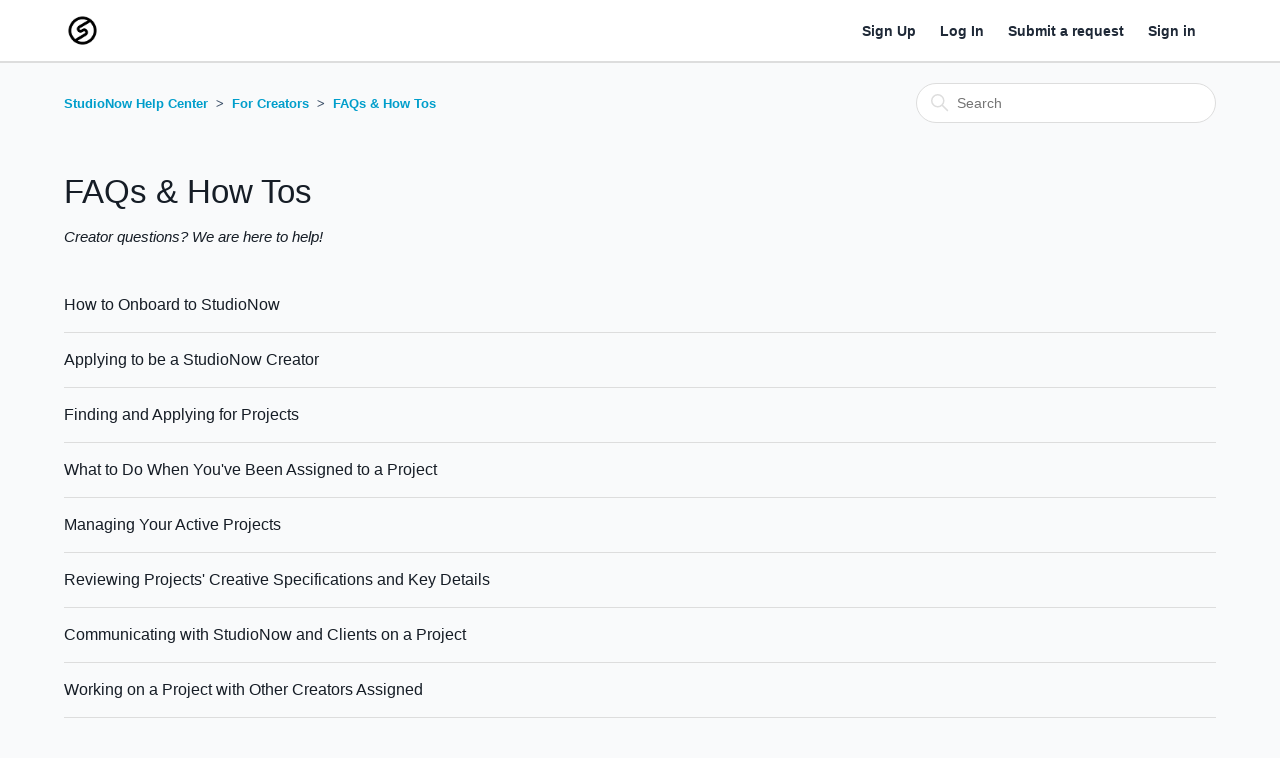

--- FILE ---
content_type: text/html; charset=utf-8
request_url: https://studionow.zendesk.com/hc/en-us/sections/360009573671-FAQs-How-Tos
body_size: 4595
content:
<!DOCTYPE html>
<html dir="ltr" lang="en-US">
<head>
  <meta charset="utf-8" />
  <!-- v26831 -->


  <title>FAQs &amp; How Tos &ndash; StudioNow Help Center</title>

  

  <meta name="description" content="Creator questions? We are here to help!" /><link rel="canonical" href="https://studionow.zendesk.com/hc/en-us/sections/360009573671-FAQs-How-Tos">
<link rel="alternate" hreflang="en-us" href="https://studionow.zendesk.com/hc/en-us/sections/360009573671-FAQs-How-Tos">
<link rel="alternate" hreflang="x-default" href="https://studionow.zendesk.com/hc/en-us/sections/360009573671-FAQs-How-Tos">

  <link rel="stylesheet" href="//static.zdassets.com/hc/assets/application-f34d73e002337ab267a13449ad9d7955.css" media="all" id="stylesheet" />
  <link rel="stylesheet" type="text/css" href="/hc/theming_assets/9262063/360002416472/style.css?digest=27290932025620">

  <link rel="icon" type="image/x-icon" href="/hc/theming_assets/01HZP61YP6QX11E5NE6Q2V18QW">

    

  <meta content="width=device-width, initial-scale=1.0" name="viewport" />
<link href="https://fonts.googleapis.com/css?family=Ubuntu:300,400,500,700|Open+Sans:300,400,400i,600,700" rel="stylesheet">

  
</head>
<body class="">
  
  
  

  <a class="skip-navigation" tabindex="1" href="#main-content">Skip to main content</a>

<div class="header-wrapper">
  <header class="header">
    <div class="logo">
      <a class="home-link flex-center" title="Home" href="/hc/en-us">
        <img src="/hc/theming_assets/01HZP61YJ6873B02TQY6NTBH6A" alt="StudioNow Help Center Help Center home page">
      </a>
    </div>
    <div class="nav-wrapper">
      <button class="menu-button" aria-controls="user-nav" aria-expanded="false" aria-label="Toggle navigation menu">
        <svg xmlns="http://www.w3.org/2000/svg" width="24" height="24" focusable="false" viewBox="0 0 12 12" class="icon-menu svg-24">
          <path fill="none" stroke="currentColor" stroke-linecap="round" d="M1.5 3.5h13m-13 4h13m-13 4h13"/>
        </svg>
      </button>
      <nav class="user-nav" id="user-nav">
        <a href=""></a>
        <a href="https://app.studionow.com/signup">Sign Up</a>
        <a href="https://app.studionow.com/login/">Log In</a>
        
        <a class="submit-a-request" href="/hc/en-us/requests/new">Submit a request</a>
      </nav>
      
        <a class="sign-in" rel="nofollow" data-auth-action="signin" title="Opens a dialog" role="button" href="https://studionow.zendesk.com/access?brand_id=360002416472&amp;return_to=https%3A%2F%2Fstudionow.zendesk.com%2Fhc%2Fen-us%2Fsections%2F360009573671-FAQs-How-Tos">
          Sign in
        </a>
      
    </div>
  </header>
</div>

  <main role="main">
    <div class="container-divider"></div>
<div class="container">
  <nav class="sub-nav">
    <ol class="breadcrumbs">
  
    <li title="StudioNow Help Center">
      
        <a href="/hc/en-us">StudioNow Help Center</a>
      
    </li>
  
    <li title="For Creators">
      
        <a href="/hc/en-us/categories/360003355771-For-Creators">For Creators</a>
      
    </li>
  
    <li title="FAQs &amp; How Tos">
      
        <a href="/hc/en-us/sections/360009573671-FAQs-How-Tos">FAQs &amp; How Tos</a>
      
    </li>
  
</ol>

    <div class="search-container">
      <svg xmlns="http://www.w3.org/2000/svg" width="12" height="12" focusable="false" viewBox="0 0 12 12" class="search-icon">
        <circle cx="4.5" cy="4.5" r="4" fill="none" stroke="currentColor"/>
        <path stroke="currentColor" stroke-linecap="round" d="M11 11L7.5 7.5"/>
      </svg>
      <form role="search" class="search" data-search="" action="/hc/en-us/search" accept-charset="UTF-8" method="get"><input type="hidden" name="utf8" value="&#x2713;" autocomplete="off" /><input type="search" name="query" id="query" placeholder="Search" aria-label="Search" /></form>
    </div>
  </nav>

  <div class="section-container">
    <section id="main-content" class="section-content">
      <header class="page-header">
        <h1>FAQs &amp; How Tos</h1>
        
      </header>
      
        <p class="page-header-description">Creator questions? We are here to help!</p>
      

      


      
        <ul class="article-list">
          
            <li class="article-list-item ">
              
              <a href="/hc/en-us/articles/10074160574228-How-to-Onboard-to-StudioNow" class="article-list-link">How to Onboard to StudioNow</a>
              
            </li>
          
            <li class="article-list-item ">
              
              <a href="/hc/en-us/articles/360043628532-Applying-to-be-a-StudioNow-Creator" class="article-list-link">Applying to be a StudioNow Creator</a>
              
            </li>
          
            <li class="article-list-item ">
              
              <a href="/hc/en-us/articles/360045503672-Finding-and-Applying-for-Projects" class="article-list-link">Finding and Applying for Projects</a>
              
            </li>
          
            <li class="article-list-item ">
              
              <a href="/hc/en-us/articles/360044230691-What-to-Do-When-You-ve-Been-Assigned-to-a-Project" class="article-list-link">What to Do When You&#39;ve Been Assigned to a Project</a>
              
            </li>
          
            <li class="article-list-item ">
              
              <a href="/hc/en-us/articles/360044415132-Managing-Your-Active-Projects" class="article-list-link">Managing Your Active Projects</a>
              
            </li>
          
            <li class="article-list-item ">
              
              <a href="/hc/en-us/articles/360045503692-Reviewing-Projects-Creative-Specifications-and-Key-Details" class="article-list-link">Reviewing Projects&#39; Creative Specifications and Key Details</a>
              
            </li>
          
            <li class="article-list-item ">
              
              <a href="/hc/en-us/articles/360052005792-Communicating-with-StudioNow-and-Clients-on-a-Project" class="article-list-link">Communicating with StudioNow and Clients on a Project</a>
              
            </li>
          
            <li class="article-list-item ">
              
              <a href="/hc/en-us/articles/10024650217364-Working-on-a-Project-with-Other-Creators-Assigned" class="article-list-link">Working on a Project with Other Creators Assigned</a>
              
            </li>
          
            <li class="article-list-item ">
              
              <a href="/hc/en-us/articles/360045932091-Submitting-Content-to-a-Project" class="article-list-link">Submitting Content to a Project</a>
              
            </li>
          
            <li class="article-list-item ">
              
              <a href="/hc/en-us/articles/360052463111-Reviewing-Feedback-on-Delivered-Content" class="article-list-link">Reviewing Feedback on Delivered Content</a>
              
            </li>
          
            <li class="article-list-item ">
              
              <a href="/hc/en-us/articles/10712024682516-How-to-share-project-content-with-someone-who-is-not-signed-up-for-StudioNow" class="article-list-link">How to share project content with someone who is not signed up for StudioNow</a>
              
            </li>
          
            <li class="article-list-item ">
              
              <a href="/hc/en-us/articles/360045503712-How-You-Get-Paid" class="article-list-link">How You Get Paid</a>
              
            </li>
          
            <li class="article-list-item ">
              
              <a href="/hc/en-us/articles/360045931551-Editing-Your-Profile-Assets-and-Details" class="article-list-link">Editing Your Profile Assets and Details</a>
              
            </li>
          
            <li class="article-list-item ">
              
              <a href="/hc/en-us/articles/360055722012-Adding-Client-Reviews-to-Your-Profile" class="article-list-link">Adding Client Reviews to Your Profile</a>
              
            </li>
          
            <li class="article-list-item ">
              
              <a href="/hc/en-us/articles/360059481311-Setting-Up-a-Payout-Method" class="article-list-link">Setting Up a Payout Method</a>
              
            </li>
          
            <li class="article-list-item ">
              
              <a href="/hc/en-us/articles/7119453751700-Setting-a-Payout-Range-to-Be-Invited-to-Projects-Within-Your-Desired-Budget" class="article-list-link">Setting a Payout Range to Be Invited to Projects Within Your Desired Budget</a>
              
            </li>
          
            <li class="article-list-item ">
              
              <a href="/hc/en-us/articles/10024447648532-Changing-Your-Attached-Bank-Account-or-PayPal-Email" class="article-list-link">Changing Your Attached Bank Account or PayPal Email</a>
              
            </li>
          
            <li class="article-list-item ">
              
              <a href="/hc/en-us/articles/10024521021716-Receiving-and-Accessing-1099s" class="article-list-link">Receiving and Accessing 1099s</a>
              
            </li>
          
            <li class="article-list-item ">
              
              <a href="/hc/en-us/articles/10024444149780-What-to-Do-if-You-See-Invalid-Identity-Verification-in-Payment-Settings" class="article-list-link">What to Do if You See Invalid Identity Verification in Payment Settings</a>
              
            </li>
          
            <li class="article-list-item ">
              
              <a href="/hc/en-us/articles/360045931471-Viewing-Your-Payout-History" class="article-list-link">Viewing Your Payout History</a>
              
            </li>
          
            <li class="article-list-item ">
              
              <a href="/hc/en-us/articles/360045932151-Project-Statuses-and-What-They-Mean" class="article-list-link">Project Statuses and What They Mean</a>
              
            </li>
          
            <li class="article-list-item ">
              
              <a href="/hc/en-us/articles/360059430532-About-StudioNow-s-Marketplace-Fees" class="article-list-link">About StudioNow&#39;s Marketplace Fees</a>
              
            </li>
          
            <li class="article-list-item ">
              
              <a href="/hc/en-us/articles/360045931871-Removing-Assets-from-Your-Profile" class="article-list-link">Removing Assets from Your Profile</a>
              
            </li>
          
            <li class="article-list-item ">
              
              <a href="/hc/en-us/articles/360059870231-Requesting-a-Reschedule-for-a-Project" class="article-list-link">Requesting a Reschedule for a Project</a>
              
            </li>
          
            <li class="article-list-item ">
              
              <a href="/hc/en-us/articles/4402724286740-How-Project-Bundles-Work" class="article-list-link">How Project Bundles Work</a>
              
            </li>
          
            <li class="article-list-item ">
              
              <a href="/hc/en-us/articles/360050456991-Submitting-Model-Options-for-Your-Project" class="article-list-link">Submitting Model Options for Your Project</a>
              
            </li>
          
            <li class="article-list-item ">
              
              <a href="/hc/en-us/articles/360045503732-Updating-Your-Email-Address-or-Password" class="article-list-link">Updating Your Email Address or Password</a>
              
            </li>
          
            <li class="article-list-item ">
              
              <a href="/hc/en-us/articles/360045932231-Resetting-Your-Password" class="article-list-link">Resetting Your Password</a>
              
            </li>
          
            <li class="article-list-item ">
              
              <a href="/hc/en-us/articles/360043781812-Reporting-Issues-and-Getting-Help" class="article-list-link">Reporting Issues and Getting Help</a>
              
            </li>
          
            <li class="article-list-item ">
              
              <a href="/hc/en-us/articles/360045504272-Deleting-Your-Account" class="article-list-link">Deleting Your Account</a>
              
            </li>
          
        </ul>
      

      

    </section>
  </div>
</div>

  </main>

  <footer class="footer">
  <div class="footer-inner"></div>
</footer>



  <!-- / -->

  
  <script src="//static.zdassets.com/hc/assets/en-us.f90506476acd6ed8bfc8.js"></script>
  

  <script type="text/javascript">
  /*

    Greetings sourcecode lurker!

    This is for internal Zendesk and legacy usage,
    we don't support or guarantee any of these values
    so please don't build stuff on top of them.

  */

  HelpCenter = {};
  HelpCenter.account = {"subdomain":"studionow","environment":"production","name":"StudioNow"};
  HelpCenter.user = {"identifier":"da39a3ee5e6b4b0d3255bfef95601890afd80709","email":null,"name":"","role":"anonymous","avatar_url":"https://assets.zendesk.com/hc/assets/default_avatar.png","is_admin":false,"organizations":[],"groups":[]};
  HelpCenter.internal = {"asset_url":"//static.zdassets.com/hc/assets/","web_widget_asset_composer_url":"https://static.zdassets.com/ekr/snippet.js","current_session":{"locale":"en-us","csrf_token":null,"shared_csrf_token":null},"usage_tracking":{"event":"section_viewed","data":"[base64]--32006d07dd2e95cf10452c05138853f28620281e","url":"https://studionow.zendesk.com/hc/activity"},"current_record_id":null,"current_record_url":null,"current_record_title":null,"current_text_direction":"ltr","current_brand_id":360002416472,"current_brand_name":"StudioNow","current_brand_url":"https://studionow.zendesk.com","current_brand_active":true,"current_path":"/hc/en-us/sections/360009573671-FAQs-How-Tos","show_autocomplete_breadcrumbs":true,"user_info_changing_enabled":false,"has_user_profiles_enabled":false,"has_end_user_attachments":true,"user_aliases_enabled":false,"has_anonymous_kb_voting":false,"has_multi_language_help_center":true,"show_at_mentions":false,"embeddables_config":{"embeddables_web_widget":true,"embeddables_help_center_auth_enabled":false,"embeddables_connect_ipms":false},"answer_bot_subdomain":"static","gather_plan_state":"subscribed","has_article_verification":false,"has_gather":true,"has_ckeditor":false,"has_community_enabled":false,"has_community_badges":false,"has_community_post_content_tagging":false,"has_gather_content_tags":false,"has_guide_content_tags":true,"has_user_segments":true,"has_answer_bot_web_form_enabled":false,"has_garden_modals":false,"theming_cookie_key":"hc-da39a3ee5e6b4b0d3255bfef95601890afd80709-2-preview","is_preview":false,"has_search_settings_in_plan":true,"theming_api_version":2,"theming_settings":{"brand_color":"rgba(120, 208, 190, 1)","header_footer_color":"rgba(255, 255, 255, 1)","brand_text_color":"rgba(31, 41, 55, 1)","text_color":"rgba(22, 29, 38, 1)","link_color":"rgba(0, 158, 203, 1)","background_color":"rgba(249, 250, 251, 1)","heading_font":"'OpenSans-Regular', -apple-system, BlinkMacSystemFont, 'Segoe UI', Helvetica, Arial, sans-serif","heading_1_font_size":102,"heading_2_font_size":100,"heading_3_font_size":100,"text_font":"'OpenSans-Regular', -apple-system, BlinkMacSystemFont, 'Segoe UI', Helvetica, Arial, sans-serif","text_font_size":100,"logo":"/hc/theming_assets/01HZP61YJ6873B02TQY6NTBH6A","favicon":"/hc/theming_assets/01HZP61YP6QX11E5NE6Q2V18QW","homepage_background_image":"/hc/theming_assets/01HZP61Z44G95RDGS3AE2R7HQ9","community_background_image":"/hc/theming_assets/01HZP61Z83HVAWFZX4HHA2BPTQ","community_image":"/hc/theming_assets/01HZP61ZE87G2D7KQT076P8WPV","error_background_image":"/hc/theming_assets/01HZP61ZJ7BZGJ6RDMTJED43D1","header_link_1_name":"Log In","header_link_1_url":"https://app.studionow.com/login/","header_link_2_name":"Sign Up","header_link_2_url":"https://app.studionow.com/signup","header_link_3_name":"","header_link_3_url":"","instant_search":true,"scoped_kb_search":true,"scoped_community_search":false,"search_result_votes_icon":false,"search_result_comments_icon":false,"search_result_author":false,"search_results_timestamp":"Exact","help_center_welcome":"StudioNow Help Center","show_promoted_articles":true,"show_community":false,"show_recent_activity":false,"show_articles_in_section":true,"show_article_author":false,"show_article_comments":false,"show_follow_article":false,"show_recently_viewed_articles":true,"show_related_articles":true,"show_article_sharing":false,"show_follow_section":false,"community_welcome":"Join the Conversation","show_featured_posts":false,"show_community_recent_activity":false,"show_follow_post":true,"show_post_sharing":true,"show_follow_topic":true},"has_pci_credit_card_custom_field":false,"help_center_restricted":false,"is_assuming_someone_else":false,"flash_messages":[],"user_photo_editing_enabled":true,"user_preferred_locale":"en-us","base_locale":"en-us","login_url":"https://studionow.zendesk.com/access?brand_id=360002416472\u0026return_to=https%3A%2F%2Fstudionow.zendesk.com%2Fhc%2Fen-us%2Fsections%2F360009573671-FAQs-How-Tos","has_alternate_templates":false,"has_custom_statuses_enabled":true,"has_hc_generative_answers_setting_enabled":true,"has_generative_search_with_zgpt_enabled":false,"has_suggested_initial_questions_enabled":false,"has_guide_service_catalog":false,"has_service_catalog_search_poc":false,"has_service_catalog_itam":false,"has_csat_reverse_2_scale_in_mobile":false,"has_knowledge_navigation":false,"has_unified_navigation":false,"has_csat_bet365_branding":false,"version":"v26831","dev_mode":false};
</script>

  
  
  <script src="//static.zdassets.com/hc/assets/hc_enduser-2a5c7d395cc5df83aeb04ab184a4dcef.js"></script>
  <script type="text/javascript" src="/hc/theming_assets/9262063/360002416472/script.js?digest=27290932025620"></script>
  
</body>
</html>